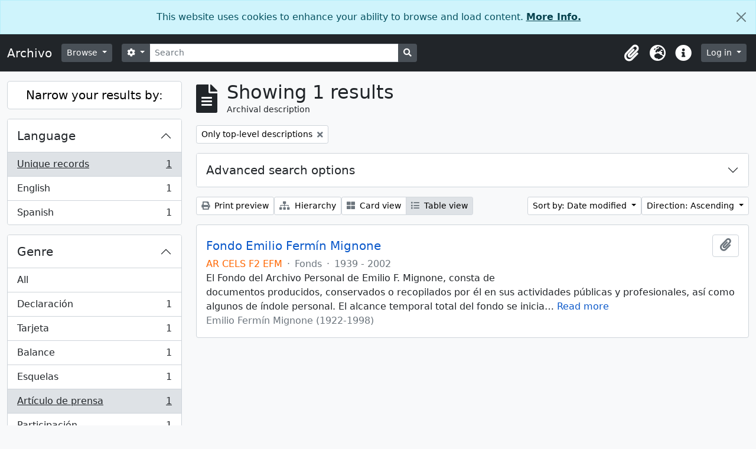

--- FILE ---
content_type: text/html; charset=utf-8
request_url: https://archivo.cels.org.ar/index.php/informationobject/browse?sort=lastUpdated&genres=1074&sf_culture=en&sortDir=asc
body_size: 7996
content:
<!DOCTYPE html>
<html lang="en" dir="ltr">
  <head>
    <meta charset="utf-8">
    <meta name="viewport" content="width=device-width, initial-scale=1">
    <title>Archivo</title>
    <!-- Google Tag Manager -->
<script>(function(w,d,s,l,i){w[l]=w[l]||[];w[l].push({'gtm.start':
new Date().getTime(),event:'gtm.js'});var f=d.getElementsByTagName(s)[0],
j=d.createElement(s),dl=l!='dataLayer'?'&l='+l:'';j.async=true;j.src=
'https://www.googletagmanager.com/gtm.js?id='+i+dl;f.parentNode.insertBefore(j,f);
})(window,document,'script','dataLayer','GTM-5PGB5D2');</script>
<!-- End Google Tag Manager -->
    <link rel="shortcut icon" href="/favicon.ico">
    <script defer src="/dist/js/vendor.bundle.1697f26639ee588df9ee.js"></script><script defer src="/dist/js/arDominionB5Plugin.bundle.c90c2b41629624ee747a.js"></script><link href="/dist/css/arDominionB5Plugin.bundle.ce989ca7e5901f35d377.css" rel="stylesheet">
      </head>
  <body class="d-flex flex-column min-vh-100 informationobject browse">
    <!-- Google Tag Manager (noscript) -->
<noscript><iframe src="https://www.googletagmanager.com/ns.html?id=GTM-5PGB5D2"
height="0" width="0" style="display:none;visibility:hidden"></iframe></noscript>
<!-- End Google Tag Manager (noscript) -->
    <div class="visually-hidden-focusable p-3 border-bottom">
  <a class="btn btn-sm btn-secondary" href="#main-column">
    Skip to main content  </a>
</div>
    
<div id="privacy-message" class="alert alert-info alert-dismissible rounded-0 text-center mb-0" role="alert">
  <p>This website uses cookies to enhance your ability to browse and load content. <a href="/privacy">More Info.</a></p>  <button type="button" class="btn-close" data-bs-dismiss="alert" aria-label="Close"></button>
</div>



<header id="top-bar" class="navbar navbar-expand-lg navbar-dark bg-dark" role="navigation" aria-label="Main navigation">
  <div class="container-fluid">
          <a class="navbar-brand d-flex flex-wrap flex-lg-nowrap align-items-center py-0 me-0" href="/index.php/" title="Home" rel="home">
                          <span class="text-wrap my-1 me-3">Archivo</span>
              </a>
        <button class="navbar-toggler atom-btn-secondary my-2 me-1" type="button" data-bs-toggle="collapse" data-bs-target="#navbar-content" aria-controls="navbar-content" aria-expanded="false">
      <span class="navbar-toggler-icon"></span>
      <span class="visually-hidden">Toggle navigation</span>
    </button>
    <div class="collapse navbar-collapse flex-wrap justify-content-end me-1" id="navbar-content">
      <div class="d-flex flex-wrap flex-lg-nowrap flex-grow-1">
        <div class="dropdown my-2 me-3">
  <button class="btn btn-sm atom-btn-secondary dropdown-toggle" type="button" id="browse-menu" data-bs-toggle="dropdown" aria-expanded="false">
    Browse  </button>
  <ul class="dropdown-menu mt-2" aria-labelledby="browse-menu">
    <li>
      <h6 class="dropdown-header">
        Browse      </h6>
    </li>
                  <li id="node_browseInformationObjects">
          <a class="dropdown-item" href="/index.php/informationobject/browse" title="Archival descriptions">Archival descriptions</a>        </li>
                        <li id="node_browseActors">
          <a class="dropdown-item" href="/index.php/actor/browse" title="Authority records">Authority records</a>        </li>
                        <li id="node_browseRepositories">
          <a class="dropdown-item" href="/index.php/repository/browse" title="Archival institutions">Archival institutions</a>        </li>
                        <li id="node_browseFunctions">
          <a class="dropdown-item" href="/index.php/function/browse" title="Functions">Functions</a>        </li>
                        <li id="node_browseSubjects">
          <a class="dropdown-item" href="/index.php/taxonomy/index/id/35" title="Subjects">Subjects</a>        </li>
                        <li id="node_browsePlaces">
          <a class="dropdown-item" href="/index.php/taxonomy/index/id/42" title="Places">Places</a>        </li>
                        <li id="node_browseDigitalObjects">
          <a class="dropdown-item" href="/index.php/informationobject/browse?view=card&amp;onlyMedia=1&amp;topLod=0" title="Digital objects">Digital objects</a>        </li>
            </ul>
</div>
        <form
  id="search-box"
  class="d-flex flex-grow-1 my-2"
  role="search"
  action="/index.php/informationobject/browse">
  <h2 class="visually-hidden">Search</h2>
  <input type="hidden" name="topLod" value="0">
  <input type="hidden" name="sort" value="relevance">
  <div class="input-group flex-nowrap">
    <button
      id="search-box-options"
      class="btn btn-sm atom-btn-secondary dropdown-toggle"
      type="button"
      data-bs-toggle="dropdown"
      data-bs-auto-close="outside"
      aria-expanded="false">
      <i class="fas fa-cog" aria-hidden="true"></i>
      <span class="visually-hidden">Search options</span>
    </button>
    <div class="dropdown-menu mt-2" aria-labelledby="search-box-options">
              <div class="px-3 py-2">
          <div class="form-check">
            <input
              class="form-check-input"
              type="radio"
              name="repos"
              id="search-realm-global"
              checked              value>
            <label class="form-check-label" for="search-realm-global">
              Global search            </label>
          </div>
                            </div>
        <div class="dropdown-divider"></div>
            <a class="dropdown-item" href="/index.php/informationobject/browse?showAdvanced=1&topLod=0">
        Advanced search      </a>
    </div>
    <input
      id="search-box-input"
      class="form-control form-control-sm dropdown-toggle"
      type="search"
      name="query"
      autocomplete="off"
      value=""
      placeholder="Search"
      data-url="/index.php/search/autocomplete"
      data-bs-toggle="dropdown"
      aria-label="Search"
      aria-expanded="false">
    <ul id="search-box-results" class="dropdown-menu mt-2" aria-labelledby="search-box-input"></ul>
    <button class="btn btn-sm atom-btn-secondary" type="submit">
      <i class="fas fa-search" aria-hidden="true"></i>
      <span class="visually-hidden">Search in browse page</span>
    </button>
  </div>
</form>
      </div>
      <div class="d-flex flex-nowrap flex-column flex-lg-row align-items-strech align-items-lg-center">
        <ul class="navbar-nav mx-lg-2">
                    <li class="nav-item dropdown d-flex flex-column">
  <a
    class="nav-link dropdown-toggle d-flex align-items-center p-0"
    href="#"
    id="clipboard-menu"
    role="button"
    data-bs-toggle="dropdown"
    aria-expanded="false"
    data-total-count-label="records added"
    data-alert-close="Close"
    data-load-alert-message="There was an error loading the clipboard content."
    data-export-alert-message="The clipboard is empty for this entity type."
    data-export-check-url="/index.php/clipboard/exportCheck"
    data-delete-alert-message="Note: clipboard items unclipped in this page will be removed from the clipboard when the page is refreshed. You can re-select them now, or reload the page to remove them completely. Using the sort or print preview buttons will also cause a page reload - so anything currently deselected will be lost!">
    <i
      class="fas fa-2x fa-fw fa-paperclip px-0 px-lg-2 py-2"
      data-bs-toggle="tooltip"
      data-bs-placement="bottom"
      data-bs-custom-class="d-none d-lg-block"
      title="Clipboard"
      aria-hidden="true">
    </i>
    <span class="d-lg-none mx-1" aria-hidden="true">
      Clipboard    </span>
    <span class="visually-hidden">
      Clipboard    </span>
  </a>
  <ul class="dropdown-menu dropdown-menu-end mb-2" aria-labelledby="clipboard-menu">
    <li>
      <h6 class="dropdown-header">
        Clipboard      </h6>
    </li>
    <li class="text-muted text-nowrap px-3 pb-2">
      <span
        id="counts-block"
        data-information-object-label="Archival description"
        data-actor-object-label="Authority record"
        data-repository-object-label="Archival institution">
      </span>
    </li>
                  <li id="node_clearClipboard">
          <a class="dropdown-item" href="/index.php/" title="Clear all selections">Clear all selections</a>        </li>
                        <li id="node_goToClipboard">
          <a class="dropdown-item" href="/index.php/clipboard/view" title="Go to clipboard">Go to clipboard</a>        </li>
                        <li id="node_loadClipboard">
          <a class="dropdown-item" href="/index.php/clipboard/load" title="Load clipboard">Load clipboard</a>        </li>
                        <li id="node_saveClipboard">
          <a class="dropdown-item" href="/index.php/clipboard/save" title="Save clipboard">Save clipboard</a>        </li>
            </ul>
</li>
                      <li class="nav-item dropdown d-flex flex-column">
  <a
    class="nav-link dropdown-toggle d-flex align-items-center p-0"
    href="#"
    id="language-menu"
    role="button"
    data-bs-toggle="dropdown"
    aria-expanded="false">
    <i
      class="fas fa-2x fa-fw fa-globe-europe px-0 px-lg-2 py-2"
      data-bs-toggle="tooltip"
      data-bs-placement="bottom"
      data-bs-custom-class="d-none d-lg-block"
      title="Language"
      aria-hidden="true">
    </i>
    <span class="d-lg-none mx-1" aria-hidden="true">
      Language    </span>
    <span class="visually-hidden">
      Language    </span>  
  </a>
  <ul class="dropdown-menu dropdown-menu-end mb-2" aria-labelledby="language-menu">
    <li>
      <h6 class="dropdown-header">
        Language      </h6>
    </li>
          <li>
        <a class="dropdown-item" href="/index.php/informationobject/browse?sf_culture=en&amp;sort=lastUpdated&amp;genres=1074&amp;sortDir=asc" title="English">English</a>      </li>
          <li>
        <a class="dropdown-item" href="/index.php/informationobject/browse?sf_culture=fr&amp;sort=lastUpdated&amp;genres=1074&amp;sortDir=asc" title="Français">Français</a>      </li>
          <li>
        <a class="dropdown-item" href="/index.php/informationobject/browse?sf_culture=es&amp;sort=lastUpdated&amp;genres=1074&amp;sortDir=asc" title="Español">Español</a>      </li>
          <li>
        <a class="dropdown-item" href="/index.php/informationobject/browse?sf_culture=nl&amp;sort=lastUpdated&amp;genres=1074&amp;sortDir=asc" title="Nederlands">Nederlands</a>      </li>
          <li>
        <a class="dropdown-item" href="/index.php/informationobject/browse?sf_culture=pt&amp;sort=lastUpdated&amp;genres=1074&amp;sortDir=asc" title="Português">Português</a>      </li>
      </ul>
</li>
                    <li class="nav-item dropdown d-flex flex-column">
  <a
    class="nav-link dropdown-toggle d-flex align-items-center p-0"
    href="#"
    id="quick-links-menu"
    role="button"
    data-bs-toggle="dropdown"
    aria-expanded="false">
    <i
      class="fas fa-2x fa-fw fa-info-circle px-0 px-lg-2 py-2"
      data-bs-toggle="tooltip"
      data-bs-placement="bottom"
      data-bs-custom-class="d-none d-lg-block"
      title="Quick links"
      aria-hidden="true">
    </i>
    <span class="d-lg-none mx-1" aria-hidden="true">
      Quick links    </span> 
    <span class="visually-hidden">
      Quick links    </span>
  </a>
  <ul class="dropdown-menu dropdown-menu-end mb-2" aria-labelledby="quick-links-menu">
    <li>
      <h6 class="dropdown-header">
        Quick links      </h6>
    </li>
                  <li id="node_help">
          <a class="dropdown-item" href="http://docs.accesstomemory.org/" title="Help">Help</a>        </li>
            </ul>
</li>
        </ul>
              <div class="dropdown my-2">
    <button class="btn btn-sm atom-btn-secondary dropdown-toggle" type="button" id="user-menu" data-bs-toggle="dropdown" data-bs-auto-close="outside" aria-expanded="false">
      Log in    </button>
    <div class="dropdown-menu dropdown-menu-lg-end mt-2" aria-labelledby="user-menu">
      <div>
        <h6 class="dropdown-header">
          Have an account?        </h6>
      </div>
      <form class="mx-3 my-2" action="/index.php/user/login" method="post">        <input type="hidden" name="_csrf_token" value="834423e2e1d4c1f78f72c6d4b496cce3" id="csrf_token" /><input type="hidden" name="next" value="https://archivo.cels.org.ar/index.php/informationobject/browse?sort=lastUpdated&amp;genres=1074&amp;sf_culture=en&amp;sortDir=asc" id="next" />        <div class="mb-3"><label class="form-label" for="email">Email<span aria-hidden="true" class="text-primary ms-1"><strong>*</strong></span><span class="visually-hidden">This field is required.</span></label><input type="text" name="email" class="form-control-sm form-control" id="email" /></div>        <div class="mb-3"><label class="form-label" for="password">Password<span aria-hidden="true" class="text-primary ms-1"><strong>*</strong></span><span class="visually-hidden">This field is required.</span></label><input type="password" name="password" class="form-control-sm form-control" autocomplete="off" id="password" /></div>        <button class="btn btn-sm atom-btn-secondary" type="submit">
          Log in        </button>
      </form>
    </div>
  </div>
      </div>
    </div>
  </div>
</header>

    
<div id="wrapper" class="container-xxl pt-3 flex-grow-1">
            <div class="row">
    <div id="sidebar" class="col-md-3">
      
    <h2 class="d-grid">
      <button
        class="btn btn-lg atom-btn-white collapsed text-wrap"
        type="button"
        data-bs-toggle="collapse"
        data-bs-target="#collapse-aggregations"
        aria-expanded="false"
        aria-controls="collapse-aggregations">
        Narrow your results by:      </button>
    </h2>

    <div class="collapse" id="collapse-aggregations">

      
      

<div class="accordion mb-3">
  <div class="accordion-item aggregation">
    <h2 class="accordion-header" id="heading-languages">
      <button
        class="accordion-button collapsed"
        type="button"
        data-bs-toggle="collapse"
        data-bs-target="#collapse-languages"
        aria-expanded="false"
        aria-controls="collapse-languages">
        Language      </button>
    </h2>
    <div
      id="collapse-languages"
      class="accordion-collapse collapse list-group list-group-flush"
      aria-labelledby="heading-languages">
      
          
              
        <a class="list-group-item list-group-item-action d-flex justify-content-between align-items-center text-break active text-decoration-underline" href="/index.php/informationobject/browse?sort=lastUpdated&amp;genres=1074&amp;sf_culture=en&amp;sortDir=asc" title="Unique records, 1 results1">Unique records<span class="visually-hidden">, 1 results</span><span aria-hidden="true" class="ms-3 text-nowrap">1</span></a>              
        <a class="list-group-item list-group-item-action d-flex justify-content-between align-items-center text-break" href="/index.php/informationobject/browse?languages=en&amp;sort=lastUpdated&amp;genres=1074&amp;sf_culture=en&amp;sortDir=asc" title="English, 1 results1">English<span class="visually-hidden">, 1 results</span><span aria-hidden="true" class="ms-3 text-nowrap">1</span></a>              
        <a class="list-group-item list-group-item-action d-flex justify-content-between align-items-center text-break" href="/index.php/informationobject/browse?languages=es&amp;sort=lastUpdated&amp;genres=1074&amp;sf_culture=en&amp;sortDir=asc" title="Spanish, 1 results1">Spanish<span class="visually-hidden">, 1 results</span><span aria-hidden="true" class="ms-3 text-nowrap">1</span></a>          </div>
  </div>
</div>

        
                      
        
        
        
        
      

<div class="accordion mb-3">
  <div class="accordion-item aggregation">
    <h2 class="accordion-header" id="heading-genres">
      <button
        class="accordion-button"
        type="button"
        data-bs-toggle="collapse"
        data-bs-target="#collapse-genres"
        aria-expanded="true"
        aria-controls="collapse-genres">
        Genre      </button>
    </h2>
    <div
      id="collapse-genres"
      class="accordion-collapse collapse show list-group list-group-flush"
      aria-labelledby="heading-genres">
      
              <a class="list-group-item list-group-item-action d-flex justify-content-between align-items-center" href="/index.php/informationobject/browse?sort=lastUpdated&amp;sf_culture=en&amp;sortDir=asc" title="All">All</a>          
              
        <a class="list-group-item list-group-item-action d-flex justify-content-between align-items-center text-break" href="/index.php/informationobject/browse?genres=1070&amp;sort=lastUpdated&amp;sf_culture=en&amp;sortDir=asc" title="Declaración, 1 results1">Declaración<span class="visually-hidden">, 1 results</span><span aria-hidden="true" class="ms-3 text-nowrap">1</span></a>              
        <a class="list-group-item list-group-item-action d-flex justify-content-between align-items-center text-break" href="/index.php/informationobject/browse?genres=1071&amp;sort=lastUpdated&amp;sf_culture=en&amp;sortDir=asc" title="Tarjeta, 1 results1">Tarjeta<span class="visually-hidden">, 1 results</span><span aria-hidden="true" class="ms-3 text-nowrap">1</span></a>              
        <a class="list-group-item list-group-item-action d-flex justify-content-between align-items-center text-break" href="/index.php/informationobject/browse?genres=1072&amp;sort=lastUpdated&amp;sf_culture=en&amp;sortDir=asc" title="Balance, 1 results1">Balance<span class="visually-hidden">, 1 results</span><span aria-hidden="true" class="ms-3 text-nowrap">1</span></a>              
        <a class="list-group-item list-group-item-action d-flex justify-content-between align-items-center text-break" href="/index.php/informationobject/browse?genres=1073&amp;sort=lastUpdated&amp;sf_culture=en&amp;sortDir=asc" title="Esquelas, 1 results1">Esquelas<span class="visually-hidden">, 1 results</span><span aria-hidden="true" class="ms-3 text-nowrap">1</span></a>              
        <a class="list-group-item list-group-item-action d-flex justify-content-between align-items-center text-break active text-decoration-underline" href="/index.php/informationobject/browse?genres=1074&amp;sort=lastUpdated&amp;sf_culture=en&amp;sortDir=asc" title="Artículo de prensa, 1 results1">Artículo de prensa<span class="visually-hidden">, 1 results</span><span aria-hidden="true" class="ms-3 text-nowrap">1</span></a>              
        <a class="list-group-item list-group-item-action d-flex justify-content-between align-items-center text-break" href="/index.php/informationobject/browse?genres=1075&amp;sort=lastUpdated&amp;sf_culture=en&amp;sortDir=asc" title="Participación, 1 results1">Participación<span class="visually-hidden">, 1 results</span><span aria-hidden="true" class="ms-3 text-nowrap">1</span></a>              
        <a class="list-group-item list-group-item-action d-flex justify-content-between align-items-center text-break" href="/index.php/informationobject/browse?genres=1076&amp;sort=lastUpdated&amp;sf_culture=en&amp;sortDir=asc" title="Nota, 1 results1">Nota<span class="visually-hidden">, 1 results</span><span aria-hidden="true" class="ms-3 text-nowrap">1</span></a>              
        <a class="list-group-item list-group-item-action d-flex justify-content-between align-items-center text-break" href="/index.php/informationobject/browse?genres=1077&amp;sort=lastUpdated&amp;sf_culture=en&amp;sortDir=asc" title="Informe, 1 results1">Informe<span class="visually-hidden">, 1 results</span><span aria-hidden="true" class="ms-3 text-nowrap">1</span></a>              
        <a class="list-group-item list-group-item-action d-flex justify-content-between align-items-center text-break" href="/index.php/informationobject/browse?genres=1078&amp;sort=lastUpdated&amp;sf_culture=en&amp;sortDir=asc" title="Memorándum, 1 results1">Memorándum<span class="visually-hidden">, 1 results</span><span aria-hidden="true" class="ms-3 text-nowrap">1</span></a>              
        <a class="list-group-item list-group-item-action d-flex justify-content-between align-items-center text-break" href="/index.php/informationobject/browse?genres=1079&amp;sort=lastUpdated&amp;sf_culture=en&amp;sortDir=asc" title="Denuncia, 1 results1">Denuncia<span class="visually-hidden">, 1 results</span><span aria-hidden="true" class="ms-3 text-nowrap">1</span></a>          </div>
  </div>
</div>

        
        
    </div>

      </div>
    <div id="main-column" role="main" class="col-md-9">
        
  <div class="multiline-header d-flex align-items-center mb-3">
    <i class="fas fa-3x fa-file-alt me-3" aria-hidden="true"></i>
    <div class="d-flex flex-column">
      <h1 class="mb-0" aria-describedby="heading-label">
                  Showing 1 results              </h1>
      <span class="small" id="heading-label">
        Archival description      </span>
    </div>
  </div>
        <div class="d-flex flex-wrap gap-2">
                            <a 
        href="/index.php/informationobject/browse?sort=lastUpdated&genres=1074&sf_culture=en&sortDir=asc&topLod=0"
        class="btn btn-sm atom-btn-white align-self-start mw-100 filter-tag d-flex">
        <span class="visually-hidden">
          Remove filter:        </span>
        <span class="text-truncate d-inline-block">
          Only top-level descriptions        </span>
        <i aria-hidden="true" class="fas fa-times ms-2 align-self-center"></i>
      </a>
    
                                    </div>

      
  <div class="accordion mb-3 adv-search" role="search">
  <div class="accordion-item">
    <h2 class="accordion-header" id="heading-adv-search">
      <button class="accordion-button collapsed" type="button" data-bs-toggle="collapse" data-bs-target="#collapse-adv-search" aria-expanded="false" aria-controls="collapse-adv-search" data-cy="advanced-search-toggle">
        Advanced search options      </button>
    </h2>
    <div id="collapse-adv-search" class="accordion-collapse collapse" aria-labelledby="heading-adv-search">
      <div class="accordion-body">
        <form name="advanced-search-form" method="get" action="/index.php/informationobject/browse">
                      <input type="hidden" name="sort" value="lastUpdated"/>
                      <input type="hidden" name="genres" value="1074"/>
          
          <h5>Find results with:</h5>

          <div class="criteria mb-4">

            
              
            
            
            <div class="criterion row align-items-center">

              <div class="col-xl-auto mb-3 adv-search-boolean">
                <select class="form-select" name="so0">
                  <option value="and">and</option>
                  <option value="or">or</option>
                  <option value="not">not</option>
                </select>
              </div>

              <div class="col-xl-auto flex-grow-1 mb-3">
                <input class="form-control" type="text" aria-label="Search" placeholder="Search" name="sq0">
              </div>

              <div class="col-xl-auto mb-3 text-center">
                <span class="form-text">in</span>
              </div>

              <div class="col-xl-auto mb-3">
                <select class="form-select" name="sf0">
                                      <option value="">
                      Any field                    </option>
                                      <option value="title">
                      Title                    </option>
                                      <option value="archivalHistory">
                      Archival history                    </option>
                                      <option value="scopeAndContent">
                      Scope and content                    </option>
                                      <option value="extentAndMedium">
                      Extent and medium                    </option>
                                      <option value="subject">
                      Subject access points                    </option>
                                      <option value="name">
                      Name access points                    </option>
                                      <option value="place">
                      Place access points                    </option>
                                      <option value="genre">
                      Genre access points                    </option>
                                      <option value="identifier">
                      Identifier                    </option>
                                      <option value="referenceCode">
                      Reference code                    </option>
                                      <option value="digitalObjectTranscript">
                      Digital object text                    </option>
                                      <option value="creator">
                      Creator                    </option>
                                      <option value="findingAidTranscript">
                      Finding aid text                    </option>
                                      <option value="allExceptFindingAidTranscript">
                      Any field except finding aid text                    </option>
                                  </select>
              </div>

              <div class="col-xl-auto mb-3">
                <a href="#" class="d-none d-xl-block delete-criterion" aria-label="Delete criterion">
                  <i aria-hidden="true" class="fas fa-times text-muted"></i>
                </a>
                <a href="#" class="d-xl-none delete-criterion btn btn-outline-danger w-100 mb-3">
                  Delete criterion                </a>
              </div>

            </div>

            <div class="add-new-criteria mb-3">
              <a id="add-criterion-dropdown-menu" class="btn atom-btn-white dropdown-toggle" href="#" role="button" data-bs-toggle="dropdown" aria-expanded="false">Add new criteria</a>
              <ul class="dropdown-menu mt-2" aria-labelledby="add-criterion-dropdown-menu">
                <li><a class="dropdown-item" href="#" id="add-criterion-and">And</a></li>
                <li><a class="dropdown-item" href="#" id="add-criterion-or">Or</a></li>
                <li><a class="dropdown-item" href="#" id="add-criterion-not">Not</a></li>
              </ul>
            </div>

          </div>

          <h5>Limit results to:</h5>

          <div class="criteria mb-4">

                          <div class="mb-3"><label class="form-label" for="repos">Repository</label><select name="repos" class="form-select" id="repos">
<option value="" selected="selected"></option>
<option value="11384">cel</option>
<option value="453">Centro de Estudios Legales y Sociales</option>
</select></div>            
            <div class="mb-3"><label class="form-label" for="collection">Top-level description</label><select name="collection" class="form-autocomplete form-control" id="collection">

</select><input class="list" type="hidden" value="/index.php/informationobject/autocomplete?parent=1&filterDrafts=1"></div>
          </div>

          <h5>Filter results by:</h5>

          <div class="criteria mb-4">

            <div class="row">

              
              <div class="col-md-4">
                <div class="mb-3"><label class="form-label" for="levels">Level of description</label><select name="levels" class="form-select" id="levels">
<option value="" selected="selected"></option>
<option value="238">Collection</option>
<option value="241">File</option>
<option value="236">Fonds</option>
<option value="242">Item</option>
<option value="299">Part</option>
<option value="3564">Serie</option>
<option value="239">Series</option>
<option value="495">Subsección</option>
<option value="1148">subserie</option>
<option value="240">Subseries</option>
</select></div>              </div>
              

              <div class="col-md-4">
                <div class="mb-3"><label class="form-label" for="onlyMedia">Digital object available</label><select name="onlyMedia" class="form-select" id="onlyMedia">
<option value="" selected="selected"></option>
<option value="1">Yes</option>
<option value="0">No</option>
</select></div>              </div>

                              <div class="col-md-4">
                  <div class="mb-3"><label class="form-label" for="findingAidStatus">Finding aid</label><select name="findingAidStatus" class="form-select" id="findingAidStatus">
<option value="" selected="selected"></option>
<option value="yes">Yes</option>
<option value="no">No</option>
<option value="generated">Generated</option>
<option value="uploaded">Uploaded</option>
</select></div>                </div>
              
            </div>

            <div class="row">

                              <div class="col-md-6">
                  <div class="mb-3"><label class="form-label" for="copyrightStatus">Copyright status</label><select name="copyrightStatus" class="form-select" id="copyrightStatus">
<option value="" selected="selected"></option>
<option value="351">Public domain</option>
<option value="350">Under copyright</option>
<option value="352">Unknown</option>
</select></div>                </div>
              
                              <div class="col-md-6">
                  <div class="mb-3"><label class="form-label" for="materialType">General material designation</label><select name="materialType" class="form-select" id="materialType">
<option value="" selected="selected"></option>
<option value="276">Architectural drawing</option>
<option value="277">Cartographic material</option>
<option value="278">Graphic material</option>
<option value="279">Moving images</option>
<option value="280">Multiple media</option>
<option value="281">Object</option>
<option value="282">Philatelic record</option>
<option value="283">Sound recording</option>
<option value="284">Technical drawing</option>
<option value="285">Textual record</option>
</select></div>                </div>
              
              <fieldset class="col-12">
                <legend class="visually-hidden">Top-level description filter</legend>
                <div class="d-grid d-sm-block">
                  <div class="form-check d-inline-block me-2">
                    <input class="form-check-input" type="radio" name="topLod" id="adv-search-top-lod-1" value="1" checked>
                    <label class="form-check-label" for="adv-search-top-lod-1">Top-level descriptions</label>
                  </div>
                  <div class="form-check d-inline-block">
                    <input class="form-check-input" type="radio" name="topLod" id="adv-search-top-lod-0" value="0" >
                    <label class="form-check-label" for="adv-search-top-lod-0">All descriptions</label>
                  </div>
                </div>
              </fieldset>

            </div>

          </div>

          <h5>Filter by date range:</h5>

          <div class="criteria row mb-2">

            <div class="col-md-4 start-date">
              <div class="mb-3"><label class="form-label" for="startDate">Start</label><input placeholder="YYYY-MM-DD" type="date" name="startDate" class="form-control" id="startDate" /></div>            </div>

            <div class="col-md-4 end-date">
              <div class="mb-3"><label class="form-label" for="endDate">End</label><input placeholder="YYYY-MM-DD" type="date" name="endDate" class="form-control" id="endDate" /></div>            </div>

            <fieldset class="col-md-4 date-type">
              <legend class="fs-6">
                <span>Results</span>
                <button
                  type="button"
                  class="btn btn-link mb-1"
                  data-bs-toggle="tooltip"
                  data-bs-placement="auto"
                  title='Use these options to specify how the date range returns results. "Exact" means that the start and end dates of descriptions returned must fall entirely within the date range entered. "Overlapping" means that any description whose start or end dates touch or overlap the target date range will be returned.'>
                  <i aria-hidden="true" class="fas fa-question-circle text-muted"></i>
                </button>
              </legend>
              <div class="d-grid d-sm-block">
                <div class="form-check d-inline-block me-2">
                  <input class="form-check-input" type="radio" name="rangeType" id="adv-search-date-range-inclusive" value="inclusive" checked>
                  <label class="form-check-label" for="adv-search-date-range-inclusive">Overlapping</label>
                </div>
                <div class="form-check d-inline-block">
                  <input class="form-check-input" type="radio" name="rangeType" id="adv-search-date-range-exact" value="exact" >
                  <label class="form-check-label" for="adv-search-date-range-exact">Exact</label>
                </div>
              </div>
            </fieldset>

          </div>

          <ul class="actions mb-1 nav gap-2 justify-content-center">
            <li><input type="button" class="btn atom-btn-outline-light reset" value="Reset"></li>
            <li><input type="submit" class="btn atom-btn-outline-light" value="Search"></li>
          </ul>

        </form>
      </div>
    </div>
  </div>
</div>

  
    <div class="d-flex flex-wrap gap-2 mb-3">
      <a
  class="btn btn-sm atom-btn-white"
  href="/index.php/informationobject/browse?sort=lastUpdated&genres=1074&sf_culture=en&sortDir=asc&media=print">
  <i class="fas fa-print me-1" aria-hidden="true"></i>
  Print preview</a>

              <a
          class="btn btn-sm atom-btn-white"
          href="/index.php/browse/hierarchy">
          <i class="fas fa-sitemap me-1" aria-hidden="true"></i>
          Hierarchy        </a>
      
      
      <div class="btn-group btn-group-sm" role="group" aria-label="View options">
  <a
    class="btn atom-btn-white text-wrap"
        href="/index.php/informationobject/browse?view=card&sort=lastUpdated&genres=1074&sf_culture=en&sortDir=asc">
    <i class="fas fa-th-large me-1" aria-hidden="true"></i>
    Card view  </a>
  <a
    class="btn atom-btn-white text-wrap active"
    aria-current="page"    href="/index.php/informationobject/browse?view=table&sort=lastUpdated&genres=1074&sf_culture=en&sortDir=asc">
    <i class="fas fa-list me-1" aria-hidden="true"></i>
    Table view  </a>
</div>

      <div class="d-flex flex-wrap gap-2 ms-auto">
        
<div class="dropdown d-inline-block">
  <button class="btn btn-sm atom-btn-white dropdown-toggle text-wrap" type="button" id="sort-button" data-bs-toggle="dropdown" aria-expanded="false">
    Sort by: Date modified  </button>
  <ul class="dropdown-menu dropdown-menu-end mt-2" aria-labelledby="sort-button">
          <li>
        <a
          href="/index.php/informationobject/browse?sort=lastUpdated&genres=1074&sf_culture=en&sortDir=asc"
          class="dropdown-item active">
          Date modified        </a>
      </li>
          <li>
        <a
          href="/index.php/informationobject/browse?sort=alphabetic&genres=1074&sf_culture=en&sortDir=asc"
          class="dropdown-item">
          Title        </a>
      </li>
          <li>
        <a
          href="/index.php/informationobject/browse?sort=relevance&genres=1074&sf_culture=en&sortDir=asc"
          class="dropdown-item">
          Relevance        </a>
      </li>
          <li>
        <a
          href="/index.php/informationobject/browse?sort=identifier&genres=1074&sf_culture=en&sortDir=asc"
          class="dropdown-item">
          Identifier        </a>
      </li>
          <li>
        <a
          href="/index.php/informationobject/browse?sort=referenceCode&genres=1074&sf_culture=en&sortDir=asc"
          class="dropdown-item">
          Reference code        </a>
      </li>
          <li>
        <a
          href="/index.php/informationobject/browse?sort=startDate&genres=1074&sf_culture=en&sortDir=asc"
          class="dropdown-item">
          Start date        </a>
      </li>
          <li>
        <a
          href="/index.php/informationobject/browse?sort=endDate&genres=1074&sf_culture=en&sortDir=asc"
          class="dropdown-item">
          End date        </a>
      </li>
      </ul>
</div>


<div class="dropdown d-inline-block">
  <button class="btn btn-sm atom-btn-white dropdown-toggle text-wrap" type="button" id="sortDir-button" data-bs-toggle="dropdown" aria-expanded="false">
    Direction: Ascending  </button>
  <ul class="dropdown-menu dropdown-menu-end mt-2" aria-labelledby="sortDir-button">
          <li>
        <a
          href="/index.php/informationobject/browse?sortDir=asc&sort=lastUpdated&genres=1074&sf_culture=en"
          class="dropdown-item active">
          Ascending        </a>
      </li>
          <li>
        <a
          href="/index.php/informationobject/browse?sortDir=desc&sort=lastUpdated&genres=1074&sf_culture=en"
          class="dropdown-item">
          Descending        </a>
      </li>
      </ul>
</div>
      </div>
    </div>

          <div id="content">
        
              
<article class="search-result row g-0 p-3 border-bottom">
  
  <div class="col-12 d-flex flex-column gap-1">
    <div class="d-flex align-items-center gap-2">
      <a class="h5 mb-0 text-truncate" href="/index.php/fondo-emilio-fermin-mignone-3" title="Fondo Emilio Fermín Mignone">Fondo Emilio Fermín Mignone</a>
      <button
  class="btn atom-btn-white ms-auto active-primary clipboard"
  data-clipboard-slug="fondo-emilio-fermin-mignone-3"
  data-clipboard-type="informationObject"
  data-tooltip="true"  data-title="Add to clipboard"
  data-alt-title="Remove from clipboard">
  <i class="fas fa-lg fa-paperclip" aria-hidden="true"></i>
  <span class="visually-hidden">
    Add to clipboard  </span>
</button>
    </div>

    <div class="d-flex flex-column gap-2">
      <div class="d-flex flex-column">
        <div class="d-flex flex-wrap">
                                <span class="text-primary">AR CELS F2 EFM</span>
                      
                                    <span class="text-muted mx-2"> · </span>
                        <span class="text-muted">
              Fonds            </span>
                      
                                                                <span class="text-muted mx-2"> · </span>
                            <span class="text-muted">
                1939 - 2002              </span>
                                    
                  </div>

              </div>

              <span class="text-block d-none">
          <p>El Fondo del Archivo Personal de Emilio F. Mignone, consta de<br/>documentos producidos, conservados o recopilados por él en sus actividades públicas y profesionales, así como algunos de índole personal. El alcance temporal total del fondo se inicia aproximadamente en 1940 y se extiende hasta 2002, el mayor volumen de documentación corresponde al período 1973-1998.<br/>Ello implica que es posible encontrar la documentación producida y recopilada en sus actividades vinculadas con la lucha por los derechos humanos en Argentina, así como de actividades profesionales en el área educativa y de gestión científica y tecnológica desarrolladas desde el reinicio de la vida democrática.<br/>Otra parte del Fondo Personal fue donado a la Universidad de Luján (disponible en: <a href="http://www.biblioteca.unlu.edu.ar/?q=node/86">http://www.biblioteca.unlu.edu.ar/?q=node/86</a>). Esa parte del Fondo cuenta con documentación relacionada con la trayectoria del Dr. Emilio Fermín Mignone en el área educativa, la creación y puesta en funcionamiento de la Universidad Nacional de Luján.</p>        </span>
      
              <span class="text-muted">
          Emilio Fermín Mignone (1922-1998)        </span>
          </div>
  </div>
</article>
        </div>
      
                </div>
  </div>
</div>

        <footer>

  
  
  <div id="print-date">
    Printed: 2026-01-18  </div>

  <div id="js-i18n">
    <div id="read-more-less-links"
      data-read-more-text="Read more" 
      data-read-less-text="Read less">
    </div>
  </div>

</footer>

  <script defer src="https://static.cloudflareinsights.com/beacon.min.js/vcd15cbe7772f49c399c6a5babf22c1241717689176015" integrity="sha512-ZpsOmlRQV6y907TI0dKBHq9Md29nnaEIPlkf84rnaERnq6zvWvPUqr2ft8M1aS28oN72PdrCzSjY4U6VaAw1EQ==" data-cf-beacon='{"version":"2024.11.0","token":"6d9872503549458d9dd40d8c50e4d701","r":1,"server_timing":{"name":{"cfCacheStatus":true,"cfEdge":true,"cfExtPri":true,"cfL4":true,"cfOrigin":true,"cfSpeedBrain":true},"location_startswith":null}}' crossorigin="anonymous"></script>
</body>
</html>
